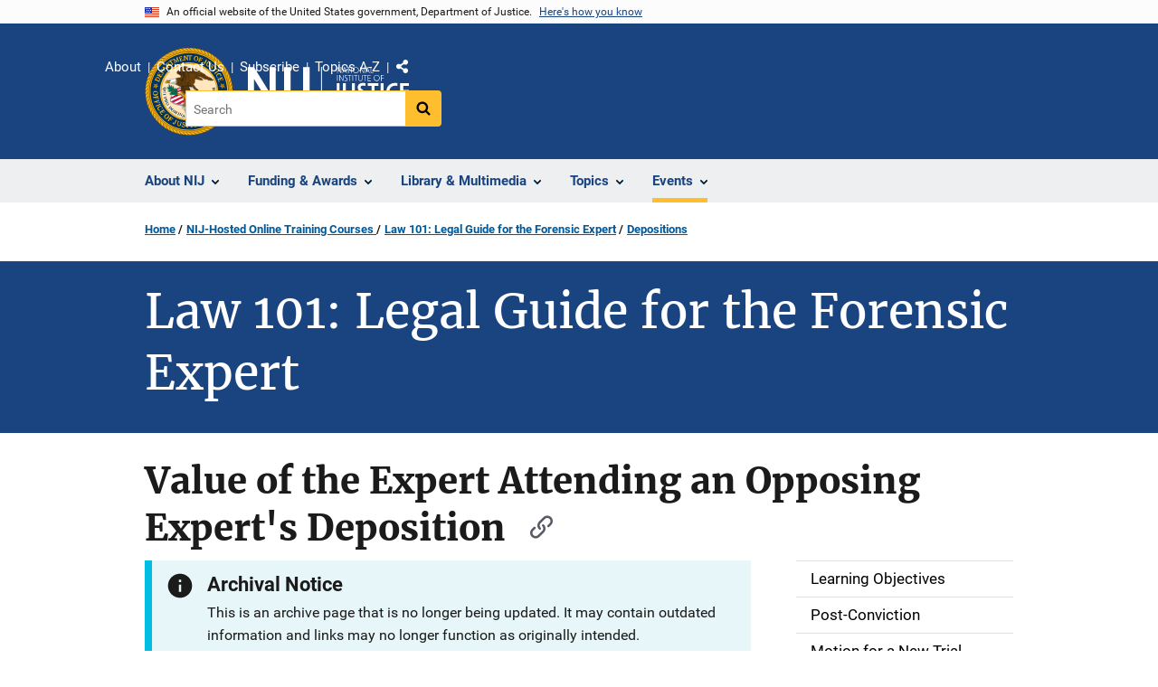

--- FILE ---
content_type: text/html; charset=UTF-8
request_url: https://nij.ojp.gov/nij-hosted-online-training-courses/law-101-legal-guide-forensic-expert/depositions/value-expert-attending-opposing-experts-deposition
body_size: 13439
content:
<!DOCTYPE html>
<html lang="en" dir="ltr" prefix="og: https://ogp.me/ns#">
  <head>
    <meta charset="utf-8" />
<link rel="preload" href="/themes/custom/ojp/assets/fonts/roboto/Roboto-Regular.woff2" as="font" type="font/woff2" crossorigin="" />
<link rel="preload" href="/themes/custom/ojp/assets/fonts/roboto/Roboto-Bold.woff2" as="font" type="font/woff2" crossorigin="" />
<link rel="preload" href="/themes/custom/ojp/assets/fonts/roboto/Roboto-Italic.woff2" as="font" type="font/woff2" crossorigin="" />
<link rel="preload" href="/themes/custom/ojp/assets/fonts/roboto/Roboto-BlackItalic.woff2" as="font" type="font/woff2" crossorigin="" />
<link rel="preload" href="/themes/custom/ojp/assets/fonts/merriweather/Latin-Merriweather-Regular.woff2" as="font" type="font/woff2" crossorigin="" />
<link rel="preload" href="/themes/custom/ojp/assets/fonts/merriweather/Latin-Merriweather-Bold.woff2" as="font" type="font/woff2" crossorigin="" />
<noscript><style>form.antibot * :not(.antibot-message) { display: none !important; }</style>
</noscript><meta name="description" content="Learn more about the preparatory steps the expert should take to maximize the value and effectiveness of a deposition." />
<link rel="canonical" href="https://nij.ojp.gov/nij-hosted-online-training-courses/law-101-legal-guide-forensic-expert/depositions/value-expert-attending-opposing-experts-deposition" />
<meta property="og:site_name" content="National Institute of Justice" />
<meta property="og:url" content="https://nij.ojp.gov/nij-hosted-online-training-courses/law-101-legal-guide-forensic-expert/depositions/value-expert-attending-opposing-experts-deposition" />
<meta property="og:title" content="Law 101: Legal Guide for the Forensic Expert | Value of the Expert Attending an Opposing Expert&#039;s Deposition" />
<meta property="og:description" content="Learn more about the preparatory steps the expert should take to maximize the value and effectiveness of a deposition." />
<meta property="og:image" content="https://nij.ojp.gov/themes/custom/ojp/assets/images/ojp/archival-notice-sq.png" />
<meta name="twitter:card" content="summary" />
<meta name="twitter:description" content="Learn more about the preparatory steps the expert should take to maximize the value and effectiveness of a deposition." />
<meta name="twitter:title" content="Law 101: Legal Guide for the Forensic Expert | Value of the Expert Attending an Opposing Expert&#039;s Deposition | National Institute of Justice" />
<meta name="google-site-verification" content="4PLVTsyCm3--uca8rMAYrsLAAEJtRBtpZWm-kh9pr0g" />
<meta name="Generator" content="Drupal 10 (https://www.drupal.org)" />
<meta name="MobileOptimized" content="width" />
<meta name="HandheldFriendly" content="true" />
<meta name="viewport" content="width=device-width, initial-scale=1.0" />
<link rel="icon" href="/themes/custom/ojp/assets/images/ojp/favicon.png" type="image/png" />
<link rel="alternate" hreflang="en" href="https://nij.ojp.gov/nij-hosted-online-training-courses/law-101-legal-guide-forensic-expert/depositions/value-expert-attending-opposing-experts-deposition" />

    <title>Archived | Law 101: Legal Guide for the Forensic Expert | Value of the Expert Attending an Opposing Expert&#039;s Deposition | National Institute of Justice</title>
    <link rel="stylesheet" media="all" href="/sites/g/files/xyckuh171/files/css/css_m6E1YFNjMNsouVxeUx8fFmGbZ-QaqgY5zgrto1ksAok.css?delta=0&amp;language=en&amp;theme=ojp&amp;include=[base64]" />
<link rel="stylesheet" media="all" href="/sites/g/files/xyckuh171/files/css/css_Ypsu4XtyBw3Upe9o6rG_HMzoTCSoXJQpAzGGkPbX90U.css?delta=1&amp;language=en&amp;theme=ojp&amp;include=[base64]" />
<link rel="stylesheet" media="print" href="/sites/g/files/xyckuh171/files/css/css_zxEGTDXeP9ngdNso24-Bomoquys4mkHkVPDlu-SLlg8.css?delta=2&amp;language=en&amp;theme=ojp&amp;include=[base64]" />
<link rel="stylesheet" media="all" href="/sites/g/files/xyckuh171/files/css/css_3PQxx3C1H1JphTzo7-Y8c5Vk_zSQ8AaU4VQCjZCA8Fw.css?delta=3&amp;language=en&amp;theme=ojp&amp;include=[base64]" />

    
  </head>
  <body class="path-node page-node-type-microsite-subpage">
        <a href="#main-content" class="visually-hidden focusable skip-link">
      Skip to main content
    </a>
    <noscript><iframe src="https://www.googletagmanager.com/ns.html?id=GTM-M5Q6TQ5"
                  height="0" width="0" style="display:none;visibility:hidden"></iframe></noscript>

      <div class="dialog-off-canvas-main-canvas" data-off-canvas-main-canvas>
      <section class="usa-banner" aria-label="Official government website">

    <div class="usa-accordion">
  <header class="usa-banner__header">
    <div class="usa-banner__inner">
      <div class="grid-col-auto">
        <img class="usa-banner__header-flag" src="/themes/custom/ojp/assets/images/us_flag_small.png" alt="U.S. flag">
      </div>
      <div class="grid-col-fill tablet:grid-col-auto">
        <p class="usa-banner__header-text">An official website of the United States government, Department of Justice.</p>
        <p class="usa-banner__header-action" aria-hidden="true">Here's how you know</p>
      </div>
      <button class="usa-accordion__button usa-banner__button"
              aria-expanded="false" aria-controls="gov-banner">
        <span class="usa-banner__button-text">Here's how you know</span>
      </button>
    </div>
  </header>
  <div class="usa-banner__content usa-accordion__content" id="gov-banner" hidden>
    <div class="grid-row grid-gap-lg">
      <div class="usa-banner__guidance tablet:grid-col-6">
        <img class="usa-banner__icon usa-media-block__img" src="/themes/custom/ojp/assets/images/icon-dot-gov.svg" role="img" alt="" aria-hidden="true">
        <div class="usa-media-block__body">
          <p>
            <strong>Official websites use .gov</strong>
            <br>
            A <strong>.gov</strong> website belongs to an official government organization in the United States.
          </p>
        </div>
      </div>
      <div class="usa-banner__guidance tablet:grid-col-6">
        <img class="usa-banner__icon usa-media-block__img" src="/themes/custom/ojp/assets/images/icon-https.svg" role="img" alt="" aria-hidden="true">
        <div class="usa-media-block__body">
          <p>
            <strong>Secure .gov websites use HTTPS</strong>
            <br>
            A <strong>lock</strong> (
            <span class="icon-lock"><svg xmlns="http://www.w3.org/2000/svg" width="52" height="64" viewBox="0 0 52 64" class="usa-banner__lock-image" role="img" aria-labelledby="banner-lock-title-default banner-lock-description-default" focusable="false"><title id="banner-lock-title-default">Lock</title><desc id="banner-lock-description-default">A locked padlock</desc><path fill="#000000" fill-rule="evenodd" d="M26 0c10.493 0 19 8.507 19 19v9h3a4 4 0 0 1 4 4v28a4 4 0 0 1-4 4H4a4 4 0 0 1-4-4V32a4 4 0 0 1 4-4h3v-9C7 8.507 15.507 0 26 0zm0 8c-5.979 0-10.843 4.77-10.996 10.712L15 19v9h22v-9c0-6.075-4.925-11-11-11z"/></svg></span>
            ) or <strong>https://</strong> means you’ve safely connected to the .gov website. Share sensitive information only on official, secure websites.          </p>
        </div>
      </div>
    </div>
  </div>
</div>


    
  </section>

  <header class="usa-header usa-header--extended" id="header">

    
      <div class="usa-navbar">
                <button class="usa-menu-btn usa-button">Menu</button>
                  <div class="region region-header">
    <div class="usa-logo" id="logo">
      <div class="ojp-seal">
      <a href="https://www.ojp.gov" accesskey="1" title="Office of Justice Programs" aria-label="Office of Justice Programs">
                <img src="/themes/custom/ojp/assets/images/ojp/OJP-seal.svg" alt="Office of Justice Programs seal" height="98" width="98" />
              </a>
    </div>
        <div class="ojp-office-logo">
      <a href="/" accesskey="2" title="Home" aria-label="Home">
        <img src="/sites/g/files/xyckuh171/files/nij-logo-no-seal_24b.svg?v=1" alt="Home" />
      </a>
    </div>
  </div>

  </div>

      </div>

      <div class="usa-overlay"></div>
        <nav class="usa-nav" aria-label="site navigation">
          <div class="usa-nav__inner">

            <button class="usa-nav__close">
              <img src="/themes/custom/ojp/assets/images/close-white.svg" alt="close" />
            </button>

            
            
                                              <div class="region region-primary-menu">
    


  
  
          <ul class="usa-nav__primary usa-accordion" aria-label="primary navigation">
    
          <li class="usa-nav__primary-item" >

                  <button class="usa-accordion__button usa-nav__link" aria-expanded="false" aria-controls="extended-nav-section-1">
            <span>About NIJ</span>
          </button>
        
                    
  
          <ul id="extended-nav-section-1" class="usa-nav__submenu" hidden>

            <li class="usa-nav__submenu-item">
        <a href="/about">
          <span>About NIJ</span>
        </a>
      </li>
      
    
          <li class="usa-nav__submenu-item">

        
                  <a href="/about/nij-director" class="link">
            <span class="">The NIJ Director</span>
          </a>
        
      </li>
          <li class="usa-nav__submenu-item">

        
                  <a href="/about/research-validity-and-integrity" class="link">
            <span class="">Research Validity and Integrity</span>
          </a>
        
      </li>
          <li class="usa-nav__submenu-item">

        
                  <a href="/about/intramural-research-initiative" class="link">
            <span class="">Intramural Research Initiative</span>
          </a>
        
      </li>
          <li class="usa-nav__submenu-item">

        
                  <a href="/about/assessments-nij" class="link">
            <span class="">Assessments of NIJ</span>
          </a>
        
      </li>
          <li class="usa-nav__submenu-item">

        
                  <a href="/about/annual-reports-and-award-lists" class="link">
            <span class="">Annual Reports and Reports to Congress</span>
          </a>
        
      </li>
        </ul>
  
        
      </li>
          <li class="usa-nav__primary-item" >

                  <button class="usa-accordion__button usa-nav__link" aria-expanded="false" aria-controls="extended-nav-section-2">
            <span>Funding &amp; Awards</span>
          </button>
        
                    
  
          <ul id="extended-nav-section-2" class="usa-nav__submenu" hidden>

            <li class="usa-nav__submenu-item">
        <a href="/funding">
          <span>Funding &amp; Awards</span>
        </a>
      </li>
      
    
          <li class="usa-nav__submenu-item">

        
                  <a href="/funding/current" class="link">
            <span class="">Current Funding</span>
          </a>
        
      </li>
          <li class="usa-nav__submenu-item">

        
                  <a href="/funding/forthcoming" class="link">
            <span class="">Forthcoming Funding</span>
          </a>
        
      </li>
          <li class="usa-nav__submenu-item">

        
                  <a href="/funding/expired" class="link">
            <span class="">Expired Funding</span>
          </a>
        
      </li>
          <li class="usa-nav__submenu-item">

        
                  <a href="/funding/awards/list" class="link">
            <span class="">List of Funded Projects</span>
          </a>
        
      </li>
          <li class="usa-nav__submenu-item">

        
                  <a href="/funding/guidance-applicants-and-awardees" class="link">
            <span class="">Guidance for Applicants and Awardees</span>
          </a>
        
      </li>
          <li class="usa-nav__submenu-item">

        
                  <a href="/funding/fellowship-programs" class="link">
            <span class="">Fellowship &amp; Student Programs</span>
          </a>
        
      </li>
          <li class="usa-nav__submenu-item">

        
                  <a href="/funding/national-institute-justices-law-enforcement-advancing-data-and-science-leads-programs" class="link">
            <span class="">Law Enforcement Advancing Data and Science (LEADS)</span>
          </a>
        
      </li>
          <li class="usa-nav__submenu-item">

        
                  <a href="/funding/using-challenges-find-solutions" class="link">
            <span class="">NIJ Challenge Program</span>
          </a>
        
      </li>
        </ul>
  
        
      </li>
          <li class="usa-nav__primary-item" >

                  <button class="usa-accordion__button usa-nav__link" aria-expanded="false" aria-controls="extended-nav-section-3">
            <span>Library &amp; Multimedia</span>
          </button>
        
                    
  
          <ul id="extended-nav-section-3" class="usa-nav__submenu" hidden>

            <li class="usa-nav__submenu-item">
        <a href="/library">
          <span>Library &amp; Multimedia</span>
        </a>
      </li>
      
    
          <li class="usa-nav__submenu-item">

        
                  <a href="/library/articles/list" class="link">
            <span class="">Articles Published by NIJ</span>
          </a>
        
      </li>
          <li class="usa-nav__submenu-item">

        
                  <a href="/library/multimedia/podcasts" class="link">
            <span class="">Podcasts</span>
          </a>
        
      </li>
          <li class="usa-nav__submenu-item">

        
                  <a href="/library/nij-five-things-series" class="link">
            <span class="">NIJ &quot;Five Things&quot; Series</span>
          </a>
        
      </li>
          <li class="usa-nav__submenu-item">

        
                  <a href="/library/nij-journal" class="link">
            <span class="">NIJ Journal</span>
          </a>
        
      </li>
          <li class="usa-nav__submenu-item">

        
                  <a href="/library/publications/list" class="link">
            <span class="">Publications Listing</span>
          </a>
        
      </li>
          <li class="usa-nav__submenu-item">

        
                  <a href="/library/multimedia/list" class="link">
            <span class="">Multimedia Listing</span>
          </a>
        
      </li>
          <li class="usa-nav__submenu-item">

        
                  <a href="https://crimesolutions.ojp.gov/rated-practices" class="link">
            <span class="">Rated Practices on CrimeSolutions</span>
          </a>
        
      </li>
          <li class="usa-nav__submenu-item">

        
                  <a href="https://crimesolutions.ojp.gov/rated-programs" class="link">
            <span class="">Rated Programs on CrimeSolutions</span>
          </a>
        
      </li>
          <li class="usa-nav__submenu-item">

        
                  <a href="/library/nij-funded-software-tools-apps-and-databases" class="link">
            <span class="">Software &amp; Databases</span>
          </a>
        
      </li>
          <li class="usa-nav__submenu-item">

        
                  <a href="/library/datasets-nij-funded-research" class="link">
            <span class="">Datasets</span>
          </a>
        
      </li>
          <li class="usa-nav__submenu-item">

        
                  <a href="/topics/articles/patents-generated-nij-sponsored-projects" class="link">
            <span class="">Patents</span>
          </a>
        
      </li>
        </ul>
  
        
      </li>
          <li class="usa-nav__primary-item" >

                  <button class="usa-accordion__button usa-nav__link" aria-expanded="false" aria-controls="extended-nav-section-4">
            <span>Topics</span>
          </button>
        
                    
  
          <ul id="extended-nav-section-4" class="usa-nav__submenu" hidden>

            <li class="usa-nav__submenu-item">
        <a href="/topics">
          <span>Topics</span>
        </a>
      </li>
      
    
          <li class="usa-nav__submenu-item">

        
                  <a href="/topics/corrections" class="link">
            <span class="">Corrections</span>
          </a>
        
      </li>
          <li class="usa-nav__submenu-item">

        
                  <a href="/topics/courts" class="link">
            <span class="">Courts</span>
          </a>
        
      </li>
          <li class="usa-nav__submenu-item">

        
                  <a href="/topics/crime-prevention" class="link">
            <span class="">Crime Prevention</span>
          </a>
        
      </li>
          <li class="usa-nav__submenu-item">

        
                  <a href="/topics/crimes" class="link">
            <span class="">Crimes</span>
          </a>
        
      </li>
          <li class="usa-nav__submenu-item">

        
                  <a href="/topics/drugs" class="link">
            <span class="">Drugs and Crime</span>
          </a>
        
      </li>
          <li class="usa-nav__submenu-item">

        
                  <a href="/topics/equipment-and-technology" class="link">
            <span class="">Equipment and Technology</span>
          </a>
        
      </li>
          <li class="usa-nav__submenu-item">

        
                  <a href="/topics/forensics" class="link">
            <span class="">Forensic Sciences</span>
          </a>
        
      </li>
          <li class="usa-nav__submenu-item">

        
                  <a href="/topics/youth-justice" class="link">
            <span class="">Youth Justice</span>
          </a>
        
      </li>
          <li class="usa-nav__submenu-item">

        
                  <a href="/topics/justice-system-reform" class="link">
            <span class="">Justice System Reform</span>
          </a>
        
      </li>
          <li class="usa-nav__submenu-item">

        
                  <a href="/topics/law-enforcement" class="link">
            <span class="">Law Enforcement</span>
          </a>
        
      </li>
          <li class="usa-nav__submenu-item">

        
                  <a href="/topics/school-safety" class="link">
            <span class="">School Safety</span>
          </a>
        
      </li>
          <li class="usa-nav__submenu-item">

        
                  <a href="/topics/tribal-crime-and-justice" class="link">
            <span class="">Tribal Crime and Justice</span>
          </a>
        
      </li>
          <li class="usa-nav__submenu-item">

        
                  <a href="/topics/victims-of-crime" class="link">
            <span class="">Victims of Crime</span>
          </a>
        
      </li>
        </ul>
  
        
      </li>
          <li class="usa-nav__primary-item" >

                  <button class="usa-accordion__button usa-nav__link usa-current" aria-expanded="false" aria-controls="extended-nav-section-5">
            <span>Events</span>
          </button>
        
                    
  
          <ul id="extended-nav-section-5" class="usa-nav__submenu" hidden>

            <li class="usa-nav__submenu-item">
        <a href="/events">
          <span>Events</span>
        </a>
      </li>
      
    
          <li class="usa-nav__submenu-item">

        
                  <a href="/events/upcoming" class="link">
            <span class="">Scheduled Events</span>
          </a>
        
      </li>
          <li class="usa-nav__submenu-item">

        
                  <a href="/events/on-demand" class="link">
            <span class="">On-Demand Events</span>
          </a>
        
      </li>
          <li class="usa-nav__submenu-item">

        
                  <a href="/nij-hosted-online-training-courses" class="link usa-current">
            <span class=" usa-current-border">NIJ-Hosted Online Training</span>
          </a>
        
      </li>
        </ul>
  
        
      </li>
        </ul>
  



  </div>

                            
                              <div class="default">
                    <div class="region region-secondary-menu">
    <div class="usa-nav__secondary">
      <ul class="usa-nav__secondary-links">

          <li class="usa-nav__secondary-item">
        <a href="/about">
          About
        </a>
      </li>
          <li class="usa-nav__secondary-item">
        <a href="/contact">
          Contact Us
        </a>
      </li>
          <li class="usa-nav__secondary-item">
        <a href="/subscribe">
          Subscribe
        </a>
      </li>
          <li class="usa-nav__secondary-item">
        <a href="/topics-a-to-z">
          Topics A-Z
        </a>
      </li>
                  <li class="usa-nav__secondary-item">
        <div class="doj-sharing">
  <button id="doj-sharing-toggle" class="doj-sharing__toggle" tabindex="0" title="Choose a social sharing platform" aria-haspopup="true" aria-controls="doj-sharing-links" aria-expanded="false">Share</button>
<ul id="doj-sharing-links" class="doj-sharing__list" tabindex="0" aria-label="Choose a social sharing platform"><li><a href="https://www.facebook.com/sharer/sharer.php?u=https%3A//nij.ojp.gov/nij-hosted-online-training-courses/law-101-legal-guide-forensic-expert/depositions/value-expert-attending-opposing-experts-deposition" title="Share on Facebook" data-event-label="Share on Facebook" target="_blank">Facebook</a></li><li><a href="https://twitter.com/intent/tweet?url=https%3A//nij.ojp.gov/nij-hosted-online-training-courses/law-101-legal-guide-forensic-expert/depositions/value-expert-attending-opposing-experts-deposition&amp;text=Value%20of%20the%20Expert%20Attending%20an%20Opposing%20Expert%27s%20Deposition" title="Share on X" data-event-label="Share on X" target="_blank">X</a></li><li><a href="https://www.linkedin.com/shareArticle?mini=true&amp;url=https%3A//nij.ojp.gov/nij-hosted-online-training-courses/law-101-legal-guide-forensic-expert/depositions/value-expert-attending-opposing-experts-deposition&amp;title=Value%20of%20the%20Expert%20Attending%20an%20Opposing%20Expert%27s%20Deposition" title="Share on LinkedIn" data-event-label="Share on LinkedIn" target="_blank">LinkedIn</a></li><li><a href="https://reddit.com/submit?url=https%3A//nij.ojp.gov/nij-hosted-online-training-courses/law-101-legal-guide-forensic-expert/depositions/value-expert-attending-opposing-experts-deposition&amp;title=Value%20of%20the%20Expert%20Attending%20an%20Opposing%20Expert%27s%20Deposition" title="Share on Reddit" data-event-label="Share on Reddit" target="_blank">Reddit</a></li><li><a href="https://pinterest.com/pin/create/button?url=https%3A//nij.ojp.gov/nij-hosted-online-training-courses/law-101-legal-guide-forensic-expert/depositions/value-expert-attending-opposing-experts-deposition&amp;media=https%3A//nij.ojp.gov/themes/custom/ojp/assets/images/ojp/archival-notice-sq.png&amp;description=Value%20of%20the%20Expert%20Attending%20an%20Opposing%20Expert%27s%20Deposition" title="Share on Pinterest" data-event-label="Share on Pinterest" target="_blank">Pinterest</a></li><li><a href="/cdn-cgi/l/email-protection#[base64]" title="Share on Email" data-event-label="Share on Email">Email</a></li></ul>
</div>
      </li>
        </ul>
  
</div>

<div id="block-ojp-searchblock" data-block-plugin-id="ojp_search_block" class="block block-ojp-search block-ojp-search-block">
  
    
      
<div class="usa-search usa-search--small">
  <div role="search">
    
<div data-gname="ojp-search" data-queryParameterName="keys" class="gcse-searchbox-only" data-resultsUrl="/search/results">
  
</div>

  </div>
</div>
  </div>

  </div>

                </div>
              
            
          </div>
        </nav>

      
  </header>

  <div class="grid-container">
    <div class="grid-col-fill">
        <div class="region region-breadcrumb">
    <div id="block-ojp-breadcrumbs" data-block-plugin-id="system_breadcrumb_block" class="block block-system block-system-breadcrumb-block">
  
    
       <nav id="system-breadcrumb" aria-label="breadcrumb">
        <ol class="add-list-reset uswds-breadcrumbs uswds-horizontal-list">
                            <li>
                                            <a href="/">Home</a>
                                    </li>
                            <li>
                                            <a href="/nij-hosted-online-training-courses"> NIJ-Hosted Online Training Courses </a>
                                    </li>
                            <li>
                                            <a href="/nij-hosted-online-training-courses/law-101-legal-guide-forensic-expert">Law 101: Legal Guide for the Forensic Expert</a>
                                    </li>
                            <li>
                                            <a href="/nij-hosted-online-training-courses/law-101-legal-guide-forensic-expert/depositions">Depositions</a>
                                    </li>
                    </ol>
    </nav>

  </div>

  </div>

    </div>
  </div>

  <section class="clearfix" aria-label="hero">
      <div class="region region-hero">
    <div class="hero hero--no_image_short hero--primary">
  <div class="hero-container">
        <div class="hero__no_image_short-container  clearfix">
            <div class="hero__text-container ">
                
        <h1 class="hero__title">Law 101: Legal Guide for the Forensic Expert</h1>
        

                
                                          </div>

                </div>
  </div>

    </div>


  </div>

  </section>

<div class="usa-section uswds-middle-section " aria-label="primary content">
  <div class="grid-container ">
    <div class="grid-col-fill">
        <div class="region region-highlighted">
    <div data-drupal-messages-fallback class="hidden"></div>

  </div>


      
    </div>
  </div>

  
  
  <main class="uswds-main-content-wrapper grid-container ">
    <a id="main-content" tabindex="-1"></a>
    <div class = "grid-row grid-gap-2">

      <div class="region-content tablet:grid-col-12">
          <div class="region region-content">
    <div id="block-ojp-page-title" data-block-plugin-id="page_title_block" class="block block-core block-page-title-block">
  
    
      
  <h1 class="uswds-page-title page-title"><span class="field field--name-title field--type-string field--label-hidden">Value of the Expert Attending an Opposing Expert&#039;s Deposition</span>
</h1>


  </div>
<div id="block-ojp-content" data-block-plugin-id="system_main_block" class="block block-system block-system-main-block">
  
    
      

<article>

  
    

  
  <div>

    
      
  <div class="layout layout--twocol-section layout--twocol-section--75-25 layout--node-microsite_subpage">
                    <div  class="layout__region layout__region--first">
        <div data-block-plugin-id="extra_field_block:node:microsite_subpage:field_content_archival_notice" class="block--field-content-archival-notice block block-layout-builder block-extra-field-blocknodemicrosite-subpagefield-content-archival-notice">
  
    
                <div role="contentinfo"  class="usa-alert usa-alert--info" aria-label="Info Alert">
    <div class="usa-alert__body">
                                        <h3 class="usa-alert__heading">Archival Notice</h3>
              <p class="usa-alert__text">This is an archive page that is no longer being updated. It may contain outdated information and links may no longer function as originally intended.</p>
          </div>
  </div>

  </div>
<div data-block-plugin-id="block_content:a1be9d30-3be4-4f79-909b-dcd784467f72" class="block block-block-content block-block-contenta1be9d30-3be4-4f79-909b-dcd784467f72">
  
    
      <div  class="use-float-friendly-lists field field--name-body field--type-text-with-summary field--label-hidden long-text"><p><a href="/nij-hosted-online-training-courses/nij-hosted-online-training-courses/law-101-legal-guide-forensic-expert/home" title="Home">Home</a> | <a href="/nij-hosted-online-training-courses/law-101-legal-guide-forensic-expert/glossary" title="Glossary">Glossary</a> | <a href="/nij-hosted-online-training-courses/law-101-legal-guide-forensic-expert/resources-0" title="Resources">Resources</a> | <a href="/nij-hosted-online-training-courses/law-101-legal-guide-forensic-expert/help" title="Help">Help</a> | <a href="/nij-hosted-online-training-courses/law-101-legal-guide-forensic-expert/course-map" title="Course Map">Course Map</a><br>&nbsp;</p></div>

  </div>
<div data-block-plugin-id="field_block:node:microsite_subpage:body" class="block--body block block-layout-builder block-field-blocknodemicrosite-subpagebody">
  
    
      
            <div class="use-float-friendly-lists clearfix text-formatted field field--name-body field--type-text-with-summary field--label-hidden field__item">    
<div class="ojp-image embedded-entity align-right " id="ojp-media-46106">
          <figure role="group" aria-labelledby="fig60">
              <img alt="Value of the Expert Attending an Opposing Expert's Deposition" title="Value of the Expert Attending an Opposing Expert's Deposition" src="/sites/g/files/xyckuh171/files/images/2023-08/value-expert-depo.jpg">
  
      <figcaption class="ojp-image__caption" id="fig60">
                  <div class="ojp-image__caption--text">National Institute of Justice (NIJ) (<a href="/reuse-policy">see reuse policy</a>). </div>
                      </figcaption>
    </figure>
  </div>



<p>The expert may be asked to attend the deposition of an opposing expert. Following are some preparatory steps the expert should take to maximize the value and effectiveness at the deposition of an opposing expert or adverse party. The expert should:</p>

<ul>
	<li>Survey applicable literature.</li>
	<br>
	<li>Examine available reports of the evidence testing and any other relevant events.</li>
	<br>
	<li>Complete the preliminary examination.</li>
	<br>
	<li>Find out the proffering attorney's objectives for the deposition.</li>
	<br>
	<li>Outline areas of inquiry the expert thinks the attorney should follow.</li>
	<br>
	<li>Examine the preliminary report to identify which areas are still unclear or unresolved, and suggest how the deposition responses could help provide answers.</li>
	<br>
	<li>Learn as much as possible about the opposing expert.</li>
</ul>

<p>If the expert is present at the deposition of the opposing party or their expert, the expert can assist the proffering attorney in a number of ways. The expert should keep the following guidelines in mind at such times:</p>

<ul>
	<li>Observe all of the attorney's admonitions.</li>
	<br>
	<li>Take notes.</li>
	<br>
	<li>Do not confer with the attorney during examination; instead, wait for an appropriate break.</li>
	<br>
	<li>Carefully observe the witness's demeanor and make appropriate notes.</li>
	<br>
	<li>Observe what items are kept available to refresh the witness's recollection.</li>
	<br>
	<li>Note possible areas of further inquiry.</li>
	<br>
	<li>Try to determine the outline being followed by the examining attorney.</li>
	<br>
	<li>Write a summary memo of all of the notes shortly after the deposition, when impressions are still fresh.</li>
	<br>
	<li>Use the deposition as a tool to help the expert become a better witness. The ability to respond to questions will be improved by observations of the opposing expert.</li>
</ul>

<p><a class="usa-button usa-button--outline" href="/nij-hosted-online-training-courses/law-101-legal-guide-forensic-expert/depositions/inside-information-about-attorneys-expert-deponents">Back</a>&nbsp;<a class="usa-button" href="/nij-hosted-online-training-courses/law-101-legal-guide-forensic-expert/pretrial">Forward</a></p></div>
      
  </div>

      </div>
    
          <div  class="layout__region layout__region--second">
        <nav aria-labelledby="-menu" data-block-plugin-id="menu_block:main" class="block block-menu navigation menu--main">
            
  <h2 class="visually-hidden" id="-menu">Main navigation</h2>
  

        

  
  
              <ul class="usa-sidenav">
    
    
      
            
            
            
      <li class="usa-sidenav__item usa-sidenav__item--level-0">
        
        <a href="/nij-hosted-online-training-courses/law-101-legal-guide-forensic-expert/introduction-law-101/learning-objectives">
          <span>Learning Objectives</span>
        </a>

                
      </li>
    
      
            
            
            
      <li class="usa-sidenav__item usa-sidenav__item--level-0">
        
        <a href="/nij-hosted-online-training-courses/law-101-legal-guide-forensic-expert/post-trial-pre-sentencing/post-conviction">
          <span>Post-Conviction</span>
        </a>

                
      </li>
    
      
            
            
            
      <li class="usa-sidenav__item usa-sidenav__item--level-0">
        
        <a href="/nij-hosted-online-training-courses/law-101-legal-guide-forensic-expert/post-trial-pre-sentencing/motion-for-new-trial">
          <span>Motion for a New Trial</span>
        </a>

                
      </li>
    
      
            
            
            
      <li class="usa-sidenav__item usa-sidenav__item--level-0">
        
        <a href="/nij-hosted-online-training-courses/law-101-legal-guide-forensic-expert/sources-scientific-evidence">
          <span>Sources of Scientific Evidence</span>
        </a>

                
      </li>
    
      
            
            
            
      <li class="usa-sidenav__item usa-sidenav__item--level-0">
        
        <a href="/nij-hosted-online-training-courses/law-101-legal-guide-forensic-expert/post-trial-pre-sentencing/evidence-retesting">
          <span>Evidence Retesting</span>
        </a>

                
      </li>
    
      
            
            
            
      <li class="usa-sidenav__item usa-sidenav__item--level-0">
        
        <a href="/nij-hosted-online-training-courses/law-101-legal-guide-forensic-expert/report-writing-and-supporting-documentation">
          <span>Report Writing and Supporting Documentation</span>
        </a>

                
      </li>
    
      
            
            
            
      <li class="usa-sidenav__item usa-sidenav__item--level-0">
        
        <a href="/nij-hosted-online-training-courses/law-101-legal-guide-forensic-expert/post-trial-pre-sentencing/special-circumstances-death-penalty">
          <span>Special Circumstances (Death Penalty)</span>
        </a>

                
      </li>
    
      
            
            
            
      <li class="usa-sidenav__item usa-sidenav__item--level-0">
        
        <a href="/nij-hosted-online-training-courses/law-101-legal-guide-forensic-expert/importance-case-preparation">
          <span>Importance of Case Preparation</span>
        </a>

                
      </li>
    
      
            
            
            
      <li class="usa-sidenav__item usa-sidenav__item--level-0">
        
        <a href="/nij-hosted-online-training-courses/law-101-legal-guide-forensic-expert/post-trial-pre-sentencing/post-testimony-self-evaluation">
          <span>Post-Testimony Self-Evaluation</span>
        </a>

                
      </li>
    
      
            
            
            
      <li class="usa-sidenav__item usa-sidenav__item--level-0">
        
        <a href="/nij-hosted-online-training-courses/law-101-legal-guide-forensic-expert/subpoenas-vs-promises-appear">
          <span>Subpoenas vs. Promises to Appear</span>
        </a>

                
      </li>
    
      
            
            
            
      <li class="usa-sidenav__item usa-sidenav__item--level-0">
        
        <a href="/nij-hosted-online-training-courses/law-101-legal-guide-forensic-expert/affidavits">
          <span>Affidavits</span>
        </a>

                
      </li>
    
      
            
            
            
      <li class="usa-sidenav__item usa-sidenav__item--level-0">
        
        <a href="/nij-hosted-online-training-courses/law-101-legal-guide-forensic-expert/being-court-appointed-expert">
          <span>Being a Court-Appointed Expert</span>
        </a>

                
      </li>
    
      
            
            
            
      <li class="usa-sidenav__item usa-sidenav__item--level-0">
        
        <a href="/nij-hosted-online-training-courses/law-101-legal-guide-forensic-expert/discovery">
          <span>Discovery</span>
        </a>

                
      </li>
    
      
            
            
            
      <li class="usa-sidenav__item usa-sidenav__item--level-0">
        
        <a href="/nij-hosted-online-training-courses/law-101-legal-guide-forensic-expert/general-testifying-tips">
          <span>General Testifying Tips</span>
        </a>

                
      </li>
    
      
            
            
            
      <li class="usa-sidenav__item usa-sidenav__item--level-0 usa-sidenav__item--is-parent">
        
        <a class="usa-current" href="/nij-hosted-online-training-courses/law-101-legal-guide-forensic-expert/depositions">
          <span>Depositions</span>
        </a>

                                        
  
              <ul class="usa-sidenav__sublist usa-sidenav__sublist--level-1">
    
    
      
            
            
            
      <li class="usa-sidenav__item usa-sidenav__item--level-1">
        
        <a href="/nij-hosted-online-training-courses/law-101-legal-guide-forensic-expert/depositions/definition-deposition">
          <span>Definition of a Deposition</span>
        </a>

                
      </li>
    
      
            
            
            
      <li class="usa-sidenav__item usa-sidenav__item--level-1">
        
        <a href="/nij-hosted-online-training-courses/law-101-legal-guide-forensic-expert/depositions/purpose-deposition">
          <span>Purpose of a Deposition</span>
        </a>

                
      </li>
    
      
            
            
            
      <li class="usa-sidenav__item usa-sidenav__item--level-1">
        
        <a href="/nij-hosted-online-training-courses/law-101-legal-guide-forensic-expert/depositions/notification-expert-deposition">
          <span>Notification of an Expert Before a Deposition</span>
        </a>

                
      </li>
    
      
            
            
            
      <li class="usa-sidenav__item usa-sidenav__item--level-1">
        
        <a href="/nij-hosted-online-training-courses/law-101-legal-guide-forensic-expert/depositions/procedure-conducting-deposition">
          <span>Procedure for Conducting a Deposition</span>
        </a>

                
      </li>
    
      
            
            
            
      <li class="usa-sidenav__item usa-sidenav__item--level-1">
        
        <a href="/nij-hosted-online-training-courses/law-101-legal-guide-forensic-expert/depositions/uses-depositions">
          <span>Uses of Depositions</span>
        </a>

                
      </li>
    
      
            
            
            
      <li class="usa-sidenav__item usa-sidenav__item--level-1">
        
        <a href="/nij-hosted-online-training-courses/law-101-legal-guide-forensic-expert/depositions/preparation-deposition">
          <span>Preparation for Deposition</span>
        </a>

                
      </li>
    
      
            
            
            
      <li class="usa-sidenav__item usa-sidenav__item--level-1">
        
        <a href="/nij-hosted-online-training-courses/law-101-legal-guide-forensic-expert/depositions/more-specific-preparation-deposition">
          <span>More Specific Preparation for Deposition</span>
        </a>

                
      </li>
    
      
            
            
            
      <li class="usa-sidenav__item usa-sidenav__item--level-1">
        
        <a href="/nij-hosted-online-training-courses/law-101-legal-guide-forensic-expert/depositions/prior-writings-and-testimony-contrary-cases-position">
          <span>Prior Writings and Testimony Contrary to the Case&#039;s Position</span>
        </a>

                
      </li>
    
      
            
            
            
      <li class="usa-sidenav__item usa-sidenav__item--level-1">
        
        <a href="/nij-hosted-online-training-courses/law-101-legal-guide-forensic-expert/depositions/exercising-caution-about-opinions-omissions-and-responses-deposition">
          <span>Exercising Caution About Opinions, Omissions and Responses at Deposition</span>
        </a>

                
      </li>
    
      
            
            
            
      <li class="usa-sidenav__item usa-sidenav__item--level-1">
        
        <a href="/nij-hosted-online-training-courses/law-101-legal-guide-forensic-expert/depositions/answering-questions-effectively-deposition">
          <span>Answering Questions Effectively in Deposition</span>
        </a>

                
      </li>
    
      
            
            
            
      <li class="usa-sidenav__item usa-sidenav__item--level-1">
        
        <a href="/nij-hosted-online-training-courses/law-101-legal-guide-forensic-expert/depositions/techniques-effective-testimony-deposition">
          <span>Techniques for Effective Testimony in Deposition</span>
        </a>

                
      </li>
    
      
            
            
            
      <li class="usa-sidenav__item usa-sidenav__item--level-1">
        
        <a href="/nij-hosted-online-training-courses/law-101-legal-guide-forensic-expert/depositions/inside-information-about-attorneys-expert-deponents">
          <span>Inside Information About Attorneys for Expert Deponents</span>
        </a>

                
      </li>
    
      
            
            
            
      <li class="usa-sidenav__item usa-sidenav__item--level-1">
        
        <a class="usa-current" href="/nij-hosted-online-training-courses/law-101-legal-guide-forensic-expert/depositions/value-expert-attending-opposing-experts-deposition">
          <span>Value of the Expert Attending an Opposing Expert&#039;s Deposition</span>
        </a>

                
      </li>
        </ul>
  
                  
      </li>
    
      
            
            
            
      <li class="usa-sidenav__item usa-sidenav__item--level-0">
        
        <a href="/nij-hosted-online-training-courses/law-101-legal-guide-forensic-expert/pretrial">
          <span>Pretrial</span>
        </a>

                
      </li>
    
      
            
            
            
      <li class="usa-sidenav__item usa-sidenav__item--level-0">
        
        <a href="/nij-hosted-online-training-courses/law-101-legal-guide-forensic-expert/trial">
          <span>Trial</span>
        </a>

                
      </li>
    
      
            
            
            
      <li class="usa-sidenav__item usa-sidenav__item--level-0">
        
        <a href="/nij-hosted-online-training-courses/law-101-legal-guide-forensic-expert/ethics-experts">
          <span>Ethics for Experts</span>
        </a>

                
      </li>
    
      
            
            
            
      <li class="usa-sidenav__item usa-sidenav__item--level-0">
        
        <a href="/nij-hosted-online-training-courses/law-101-legal-guide-forensic-expert/appendix">
          <span>Appendix</span>
        </a>

                
      </li>
        </ul>
  


  </nav>

      </div>
      
      </div>

  <div class="layout--node-microsite_subpage layout layout--onecol">
    <div  class="layout__region layout__region--content">
      <div data-block-plugin-id="block_content:39aa4b8b-94b8-404d-8ef1-b8ed266815a7" class="block block-block-content block-block-content39aa4b8b-94b8-404d-8ef1-b8ed266815a7">
  
    
      <div  class="use-float-friendly-lists field field--name-body field--type-text-with-summary field--label-hidden long-text"><div class="cta">
<div class="cta__headline">
<h3>Additional Online Courses</h3>
</div>

<div class="grid-row grid-gap-2">
<div class="desktop:grid-col-6">
<ul>
	<li><a data-entity-substitution="canonical" data-entity-type="node" data-entity-uuid="fb2af14c-ba50-4dbe-8843-289fe9a06093" href="/nij-hosted-online-training-courses/what-every-first-responding-officer-should-know-about-dna/home" title="Home">What Every First Responding Officer Should Know About DNA Evidence</a></li>
	<li><a data-entity-substitution="canonical" data-entity-type="node" data-entity-uuid="54c87f09-17d4-4769-ac8b-6b0db76d54cd" href="/nij-hosted-online-training-courses/collecting-dna-evidence-at-property-crime-scenes/home" title="Home">Collecting DNA Evidence at Property Crime Scenes</a></li>
	<li><a data-entity-substitution="canonical" data-entity-type="node" data-entity-uuid="149ce84f-60f0-4e86-81bd-c52cfc1b6e40" href="/nij-hosted-online-training-courses/dna-prosecutors-practice-notebook-inventory/home" title="Home">DNA – A Prosecutor’s Practice Notebook</a></li>
	<li><a data-entity-substitution="canonical" data-entity-type="node" data-entity-uuid="142b43ea-0051-431f-862f-e1223293ca62" href="/nij-hosted-online-training-courses/crime-scene-and-dna-basics-forensic-analysts/home" title="Home">Crime Scene and DNA Basics</a></li>
	<li><a data-entity-substitution="canonical" data-entity-type="node" data-entity-uuid="64817fc9-ed57-4489-8191-629e8083ab0e" href="/nij-hosted-online-training-courses/laboratory-safety-programs/home" title="Home">Laboratory Safety Programs</a></li>
	<li><a data-entity-substitution="canonical" data-entity-type="node" data-entity-uuid="8da88d01-af34-49b7-9776-0d79431d75d6" href="/nij-hosted-online-training-courses/dna-amplification/home" rel=" noopener" target="_blank" title="Home">DNA Amplification</a></li>
	<li><a data-entity-substitution="canonical" data-entity-type="node" data-entity-uuid="3f53c1b5-367e-4b32-aaf3-69fab9dc2983" href="/nij-hosted-online-training-courses/population-genetics-and-statistics-forensic-analysts/home" rel=" noopener" target="_blank" title="Home">Population Genetics and Statistics</a></li>
	<li><a data-entity-substitution="canonical" data-entity-type="node" data-entity-uuid="759ba3f6-6f42-420c-aa0e-7a3bf7553a1c" href="/nij-hosted-online-training-courses/non-str-dna-markers-snps-y-strs-lcn-and-mtdna/home" rel=" noopener" target="_blank" title="Home">Non-STR DNA Markers: SNPs, Y-STRs, LCN and mtDNA</a></li>
	<li><a data-entity-substitution="canonical" data-entity-type="node" data-entity-uuid="d46f3c01-a353-4b1f-bcdf-85253d657c88" href="/nij-hosted-online-training-courses/firearms-examiner-training/home" title="Home">Firearms Examiner Training</a></li>
	<li><a data-entity-substitution="canonical" data-entity-type="node" data-entity-uuid="a02a21bc-8f19-4841-b03b-46007fb10bce" href="/nij-hosted-online-training-courses/forensic-dna-education-law-enforcement-decisionmakers/home" rel=" noopener" target="_blank" title="Home">Forensic DNA Education for Law Enforcement Decisionmakers</a></li>
</ul>
</div>

<div class="desktop:grid-col-6">
<ul>
	<li><a data-entity-substitution="canonical" data-entity-type="node" data-entity-uuid="2121ba6a-a3fb-46ab-976c-7e236ed8a61c" href="/nij-hosted-online-training-courses/what-every-investigator-and-evidence-technician-should-know/home" title="Home">What Every Investigator and Evidence Technician Should Know About DNA Evidence</a></li>
	<li><a data-entity-substitution="canonical" data-entity-type="node" data-entity-uuid="eeb76a39-cc0a-4533-8e50-93cf8f9c1fef" href="/nij-hosted-online-training-courses/principles-forensic-dna-officers-court/home" title="Home">Principles of Forensic DNA for Officers of the Court</a></li>
	<li><a data-entity-substitution="canonical" data-entity-type="node" data-entity-uuid="517380da-dee2-484b-bef8-a1299cc1ab0a" href="/nij-hosted-online-training-courses/nij-hosted-online-training-courses/law-101-legal-guide-forensic-expert/home" title="Home">Law 101: Legal Guide for the Forensic Expert</a></li>
	<li><a data-entity-substitution="canonical" data-entity-type="node" data-entity-uuid="1d2e2d05-b4ec-40fe-a062-e0c612b00e15" href="/nij-hosted-online-training-courses/laboratory-orientation-and-testing-body-fluids-and-tissues/home" title="Home">Laboratory Orientation and Testing of Body Fluids and Tissues</a></li>
	<li><a data-entity-substitution="canonical" data-entity-type="node" data-entity-uuid="9aaf2458-3380-4fde-8292-6636714a5d21" href="/nij-hosted-online-training-courses/dna-extraction-and-quantitation-forensic-analysts/home" title="Home">DNA Extraction and Quantitation</a></li>
	<li><a data-entity-substitution="canonical" data-entity-type="node" data-entity-uuid="4084f134-991b-40e9-a2b4-348096358271" href="/nij-hosted-online-training-courses/str-data-analysis-and-interpretation-forensic-analysts/home" rel=" noopener" target="_blank" title="Home">STR Data Analysis and Interpretation</a></li>
	<li><a data-entity-substitution="canonical" data-entity-type="node" data-entity-uuid="6592277a-599e-457a-a7ce-81a4477ae374" href="/nij-hosted-online-training-courses/communication-skills-report-writing-and-courtroom-testimony/home" rel=" noopener" target="_blank" title="Home">Communication Skills, Report Writing, and Courtroom Testimony</a></li>
	<li><a data-entity-substitution="canonical" data-entity-type="node" data-entity-uuid="021dd39f-63d0-46a4-9b54-758345649373" href="/nij-hosted-online-training-courses/espanol-law-enforcement/home" rel=" noopener" target="_blank" title="Home"><span><span>Español</span></span> for Law Enforcement</a></li>
	<li><a data-entity-substitution="canonical" data-entity-type="node" data-entity-uuid="abb55670-3662-461e-a057-337e2174646e" href="/nij-hosted-online-training-courses/amplified-dna-product-separation-forensic-analysts/home" title="Home">Amplified DNA Product Separation for Forensic Analysts</a></li>
</ul>
</div>
</div>

<p><a data-entity-substitution="canonical" data-entity-type="node" data-entity-uuid="99dab10f-6843-4ebf-b4eb-e166c1d28c1a" href="/events" title="Events"><em>See additional NIJ-sponsored training</em></a></p>
</div></div>

  </div>
  
<div data-block-plugin-id="modification_notes" class="block block-ojp-core block-modification-notes modification-notes">
  <div class="modification-notes__divider"></div>
  
  
    <div class="modification-notes__note_date modification-notes__note_created">Date Created: August 7, 2023</div>
</div>

    </div>
  </div>

  </div>

</article>

  </div>

  </div>

      </div>

      

      
    </div>
  </main>
</div>

<footer class="usa-footer usa-footer--big">
  <div class="grid-container usa-footer-return-to-top">
    <a id="return-to-top" class="hide" href="#">Top</a>
  </div>

      <div class="usa-footer__primary-section">
      <div class="grid-container footer__wrapper">
        <div class="usa-footer-primary__top padding-bottom-5">
                      <h3 class="usa-footer__agency-heading tablet:display-inline-block">National Institute of Justice</h3>
                  </div>

        
        
                        <nav class="usa-footer-nav mobile-lg:grid-col-12" aria-label="footer navigation">

                        <div class="region region-footer-menu">
    

    
                <div class="grid-row grid-gap">
        
                  
    
                  <div class="mobile-lg:grid-col-6 desktop:grid-col-3">
        <section aria-labelledby="section-about-nij" class="usa-footer__primary-content usa-footer__primary-content--collapsible display-block">
          <h4 id="section-about-nij" class="usa-footer__primary-link">About NIJ</h4>
                    <ul class="add-list-reset usa-list--unstyled">
                
        
                  
    
                  <li class="usa-footer__secondary-link">
        <a href="/about">About NIJ</a>
      </li>
      
    
                  <li class="usa-footer__secondary-link">
        <a href="/about-nij/how-nij-organized">How NIJ Is Organized</a>
      </li>
      
    
                  <li class="usa-footer__secondary-link">
        <a href="/about/nij-director">NIJ Director</a>
      </li>
      
    
                  <li class="usa-footer__secondary-link">
        <a href="/about-nij/disclaimer-presented-research-results">Research Disclaimer</a>
      </li>
      
    
        
  
          </ul>
                  </section>
      </div>
      
    
                  <div class="mobile-lg:grid-col-6 desktop:grid-col-3">
        <section aria-labelledby="section-funding-awards" class="usa-footer__primary-content usa-footer__primary-content--collapsible display-block">
          <h4 id="section-funding-awards" class="usa-footer__primary-link">Funding &amp; Awards</h4>
                    <ul class="add-list-reset usa-list--unstyled">
                
        
                  
    
                  <li class="usa-footer__secondary-link">
        <a href="/funding">Funding &amp; Awards Home</a>
      </li>
      
    
                  <li class="usa-footer__secondary-link">
        <a href="/funding/awards/list">Awards Listing</a>
      </li>
      
    
                  <li class="usa-footer__secondary-link">
        <a href="/funding/current">Current Funding</a>
      </li>
      
    
                  <li class="usa-footer__secondary-link">
        <a href="/funding/guidance-applicants-and-awardees">Guidance for Applicants and Awardees</a>
      </li>
      
    
        
  
          </ul>
                  </section>
      </div>
      
    
                  <div class="mobile-lg:grid-col-6 desktop:grid-col-3">
        <section aria-labelledby="section-resources" class="usa-footer__primary-content usa-footer__primary-content--collapsible display-block">
          <h4 id="section-resources" class="usa-footer__primary-link">Resources</h4>
                    <ul class="add-list-reset usa-list--unstyled">
                
        
                  
    
                  <li class="usa-footer__secondary-link">
        <a href="/events">Events</a>
      </li>
      
    
                  <li class="usa-footer__secondary-link">
        <a href="/library/multimedia/podcasts">Podcasts</a>
      </li>
      
    
                  <li class="usa-footer__secondary-link">
        <a href="/library/publications/list">Publications</a>
      </li>
      
    
                  <li class="usa-footer__secondary-link">
        <a href="/topics">Topics</a>
      </li>
      
    
                  <li class="usa-footer__secondary-link">
        <a href="/library/multimedia/list">Multimedia</a>
      </li>
      
    
                  <li class="usa-footer__secondary-link">
        <a href="/reuse-policy">Reuse Policy</a>
      </li>
      
    
        
  
          </ul>
                  </section>
      </div>
      
    
                  <div class="mobile-lg:grid-col-6 desktop:grid-col-3">
        <section aria-labelledby="section-contacts" class="usa-footer__primary-content usa-footer__primary-content--collapsible display-block">
          <h4 id="section-contacts" class="usa-footer__primary-link">Contacts</h4>
                    <ul class="add-list-reset usa-list--unstyled">
                
        
                  
    
                  <li class="usa-footer__secondary-link">
        <a href="/contact">Contact NIJ</a>
      </li>
      
    
                  <li class="usa-footer__secondary-link">
        <a href="/about/staff">Staff Directory</a>
      </li>
      
    
                  <li class="usa-footer__secondary-link">
        <a href="https://www.ojp.gov/program/freedom-information-act/foia-overview">Submit a FOIA Request</a>
      </li>
      
    
                  <li class="usa-footer__secondary-link">
        <a href="https://www.ojp.gov/program/civil-rights-office/filing-civil-rights-complaint">File a Civil Rights Complaint</a>
      </li>
      
    
        
  
          </ul>
                  </section>
      </div>
      
    
                </div>
        
  



  </div>

          
        </nav>

        <div class="footer__social">
                      <a class="usa-link-facebook margin-right-2" href="https://www.facebook.com/OJPNIJ">
              <span class="usa-sr-only">Facebook</span><span class="f">&nbsp;</span>
            </a>
          
                      <a class="usa-link-twitter margin-right-2" href="https://twitter.com/OJPNIJ">
              <span class="usa-sr-only">X</span><span class="t">&nbsp;</span>
            </a>
          
                      <a class="usa-link-youtube" href="https://www.youtube.com/user/OJPNIJ">
              <span class="usa-sr-only">YouTube</span>
              <span class="yt"> </span>
            </a>
          
                  </div>

      </div>
    </div>
  

      <div class="usa-footer__secondary-section">

              <div class="grid-container">
          <div class="grid-row usa-footer__logos-container ">
                                              <div class="usa-footer-logo usa-width-one-half  desktop:grid-col-6 desktop:border-right border-base-dark">

                            <a href="https://www.ojp.gov">
                                                <img class="" src="/themes/custom/ojp/assets/images/ojp/ojp-full.svg" alt="U.S. Department of Justice, Office of Justice Programs Logo">
                                            </a>
                          </div>
          
                                            <div class="desktop:grid-col-6">
              <div class="usa-footer__partner-logos 1">
                <div class="grid-row">
                  <div class="grid-col-4 flex-align-center usa-footer__partner-logo margin-bottom-3">
                    <a href="https://bja.ojp.gov" aria-label="Bureau of Justice Administration">
                      <img src="/themes/custom/ojp/assets/images/ojp/bja.svg" alt="Bureau of Justice Administration Logo" />
                    </a>
                  </div>
                  <div class="grid-col-4 flex-align-center usa-footer__partner-logo margin-bottom-3">
                    <a href="https://bjs.ojp.gov" aria-label="Bureau of Justice Statistics">
                      <img src="/themes/custom/ojp/assets/images/ojp/bjs.svg" alt="Bureau of Justice Statistics Logo" />
                    </a>
                  </div>
                  <div class="grid-col-4 flex-align-center usa-footer__partner-logo margin-bottom-3">
                    <a href=" https://nij.ojp.gov" aria-label="National Institute of Justice">
                      <img src="/themes/custom/ojp/assets/images/ojp/nij.svg" alt="National Institute of Justice Logo" />
                    </a>
                  </div>
                  <div class="grid-col-4 flex-align-center usa-footer__partner-logo">
                    <a href="https://ojjdp.ojp.gov" aria-label="Office of Juvenile Justice and Delinquency Prevention">
                      <img src="/themes/custom/ojp/assets/images/ojp/ojjdp.svg" alt="Office of Juvenile Justice and Delinquency Prevention Logo" />
                    </a>
                  </div>
                  <div class="grid-col-4 flex-align-center usa-footer__partner-logo">
                    <a href="https://ovc.ojp.gov" aria-label="Office for Victims of Crime">
                      <img src="/themes/custom/ojp/assets/images/ojp/ovc.svg" alt="Office for Victims of Crime Logo" />
                    </a>
                  </div>
                  <div class="grid-col-4 flex-align-center usa-footer__partner-logo">
                    <a href="https://smart.ojp.gov" aria-label="Office of Sex Offender Sentencing, Monitoring, Apprehending, Registering, and Tracking">
                      <img src="/themes/custom/ojp/assets/images/ojp/smart.svg" alt="Office of Sex Offender Sentencing, Monitoring, Apprehending, Registering, and Tracking Logo" />
                    </a>
                  </div>
                </div>
              </div>
            </div>

                    </div>

                      <div class="usa-footer-contact-links usa-width-one-half">

              <address>

                                  <p class="usa-footer-contact-heading">999 N. Capitol St., NE, Washington, DC  20531</p>
                
                
                
              </address>
            </div>
          
        </div>
      
              <div class="wide-nav">
          <nav aria-labelledby="block-bja-secondaryfooterlinkmenu-menu" id="block-bja-secondaryfooterlinkmenu" class="navigation menu--secondary-footer-link-menu">
            <h2 class="visually-hidden" id="block-bja-secondaryfooterlinkmenu-menu">Secondary Footer link menu</h2>
            <ul class="menu">
              <li class="menu-item">
                <a href="https://www.justice.gov/accessibility/accessibility-statement">Accessibility</a>
              </li>
              <li class="menu-item">
                <a href="https://www.justice.gov/open/plain-writing-act">Plain Language</a>
              </li>
              <li class="menu-item">
                <a href="https://www.justice.gov/doj/privacy-policy">Privacy Policy</a>
              </li>
              <li class="menu-item">
                <a href="https://www.justice.gov/legalpolicies">Legal Policies and Disclaimer</a>
              </li>
              <li class="menu-item">
                <a href="https://www.justice.gov/jmd/eeo-program-status-report">No FEAR Act</a>
              </li>
              <li class="menu-item">
                <a href="https://www.ojp.gov/program/freedom-information-act/foia-overview">Freedom of Information Act</a>
              </li>
              <li class="menu-item">
                <a href="https://www.usa.gov/">USA.gov</a>
              </li>
              <li class="menu-item">
                <a href="https://www.justice.gov/">Justice.gov</a>
              </li>
            </ul>
          </nav>
        </div>
                </div>
  
</footer>

  </div>

    
    <script data-cfasync="false" src="/cdn-cgi/scripts/5c5dd728/cloudflare-static/email-decode.min.js"></script><script type="application/json" data-drupal-selector="drupal-settings-json">{"path":{"baseUrl":"\/","pathPrefix":"","currentPath":"node\/194831","currentPathIsAdmin":false,"isFront":false,"currentLanguage":"en"},"pluralDelimiter":"\u0003","suppressDeprecationErrors":true,"gtag":{"tagId":"","otherIds":[],"events":[],"additionalConfigInfo":[]},"ajaxPageState":{"libraries":"[base64]","theme":"ojp","theme_token":null},"ajaxTrustedUrl":[],"gtm":{"tagId":null,"settings":{"GTM-M5Q6TQ5":{"data_layer":"dataLayer","include_environment":false}},"tagIds":["GTM-M5Q6TQ5"]},"anchorjs":{"selector":".block--body.block-layout-builder h2:not(.usa-accordion__heading), .block--body.block-layout-builder h3, .block--body.block-layout-builder h4, .block--body.block-layout-builder h5, .block-inline-blocktext.block-layout-builder h3, .block-inline-blocktext.block-layout-builder h4, .block-inline-blocktext.block-layout-builder h5, .block-ojp-taxonomy h3, .block-ojp-core h3, .block--field-faq-sections h3, .block-crimesolutions-content-block h3, .block-ojp-core h3, .view-program-practices-listing-alpha h2, .page-node-type-microsite-subpage .block-page-title-block h1, .block-views-blockvideos-multimedia-block h2, .block-inline-blocktext.block-layout-builder h2:not(.usa-accordion__heading), .block-crimesolutions-content-block h3"},"bu":{"_core":{"default_config_hash":"hHRgRa8uaUJPBEvzD2uaerY4Z9xdbV4glRDRNp8euEE"},"notify_ie":12,"notify_firefox":56,"notify_opera":49,"notify_safari":10,"notify_chrome":62,"insecure":false,"unsupported":false,"mobile":false,"visibility_type":"hide","visibility_pages":"admin\/*","source":"\/\/browser-update.org\/update.min.js","show_source":"","position":"top","text_override":"{brow_name} is no longer supported. Some features of this site may not display correctly.","reminder":null,"reminder_closed":null,"new_window":false,"url":"","no_close":false,"test_mode":false},"ojp_search":{"search_no_query_text":"Your search yielded no results."},"ajax":[],"user":{"uid":0,"permissionsHash":"40961569aef18878320180531ab33f8804f5bcbfa591d1d6d166b2a1d181a0fc"}}</script>
<script src="/sites/g/files/xyckuh171/files/js/js_J1zd2N7H0l9iClJCTKNPNxO6r8TF7PcXfbRreIpMiqg.js?scope=footer&amp;delta=0&amp;language=en&amp;theme=ojp&amp;include=[base64]"></script>
<script src="/libraries/anchor-js/anchor.min.js?v=4.3.0" defer></script>
<script src="/libraries/clipboard/dist/clipboard.min.js?v=2.0.6" defer></script>
<script src="/modules/custom/anchorjs/js/anchorjs.custom.js?v=0.1.0" defer></script>
<script src="/sites/g/files/xyckuh171/files/js/js_MDrcoE0NRDnHvssqeZzn0X1om5TXtbE2p5z6LENvcvk.js?scope=footer&amp;delta=4&amp;language=en&amp;theme=ojp&amp;include=[base64]"></script>
<script src="/modules/custom/ckeditor5_embedded_content/js/aftermarket/uswds_accordion.js?t8x6j6"></script>
<script src="/sites/g/files/xyckuh171/files/js/js_bCYTci8oNamnhWSzfFRR_Wd5PA67fMu9rbDDMQADrHo.js?scope=footer&amp;delta=6&amp;language=en&amp;theme=ojp&amp;include=[base64]"></script>
<script src="/extlink/settings.js"></script>
<script src="/sites/g/files/xyckuh171/files/js/js_xgZrggXlFB2BQrKodH0YO_xPH5y-fKsiDP8eBRbW2wE.js?scope=footer&amp;delta=8&amp;language=en&amp;theme=ojp&amp;include=[base64]"></script>
<script src="/modules/contrib/google_tag/js/gtag.js?t8x6j6"></script>
<script src="/sites/g/files/xyckuh171/files/js/js_8XLuCRwwCmpxJT5hnUFiT561pVUhkdFFzmRmiYdznBg.js?scope=footer&amp;delta=10&amp;language=en&amp;theme=ojp&amp;include=[base64]"></script>
<script src="/modules/contrib/google_tag/js/gtm.js?t8x6j6"></script>
<script src="/sites/g/files/xyckuh171/files/js/js_l2O0vZSKdJa4uE8lXrJFsjaAx-3dtuQtt7Yd_ZdnZSY.js?scope=footer&amp;delta=12&amp;language=en&amp;theme=ojp&amp;include=[base64]"></script>
<script src="/libraries/datatables.net/js/jquery.dataTables.js?v=1.x" defer></script>
<script src="/libraries/datatables.net-responsive/js/dataTables.responsive.min.js?v=1.x" defer></script>
<script src="/modules/custom/ojp_datatables/js/ojp_datatables.js?v=1.x" defer></script>
<script src="/sites/g/files/xyckuh171/files/js/js_1W-JAu5e2WZX9HIK37AqC17MEUaYG2zwE-DsGXo5JXY.js?scope=footer&amp;delta=16&amp;language=en&amp;theme=ojp&amp;include=[base64]"></script>
<script src="https://cse.google.com/cse.js?cx=015849196504226064512:7otdo48qy2y"></script>

  </body>
</html>
